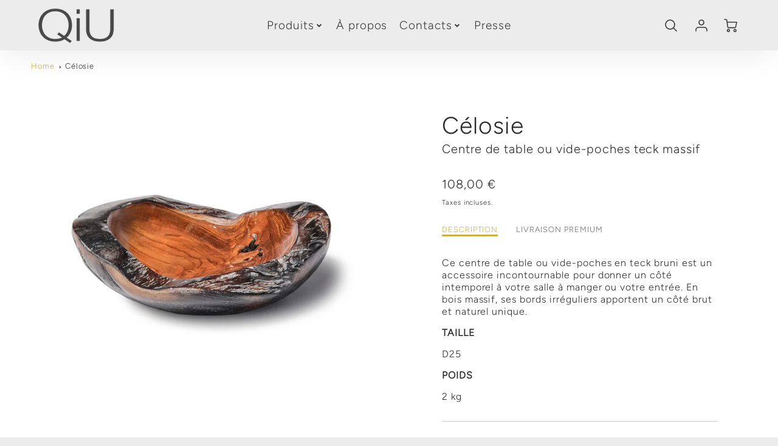

--- FILE ---
content_type: text/javascript
request_url: https://www.qiu.fr/cdn/shop/t/7/assets/theme_section_recommendations.js?v=14219337095404167141643817608
body_size: 440
content:
!function(t){function e(e){for(var n,s,c=e[0],u=e[1],a=e[2],p=0,l=[];p<c.length;p++)s=c[p],Object.prototype.hasOwnProperty.call(o,s)&&o[s]&&l.push(o[s][0]),o[s]=0;for(n in u)Object.prototype.hasOwnProperty.call(u,n)&&(t[n]=u[n]);for(d&&d(e);l.length;)l.shift()();return i.push.apply(i,a||[]),r()}function r(){for(var t,e=0;e<i.length;e++){for(var r=i[e],n=!0,c=1;c<r.length;c++){var u=r[c];0!==o[u]&&(n=!1)}n&&(i.splice(e--,1),t=s(s.s=r[0]))}return t}var n={},o={30:0},i=[];function s(e){if(n[e])return n[e].exports;var r=n[e]={i:e,l:!1,exports:{}};return t[e].call(r.exports,r,r.exports,s),r.l=!0,r.exports}s.m=t,s.c=n,s.d=function(t,e,r){s.o(t,e)||Object.defineProperty(t,e,{enumerable:!0,get:r})},s.r=function(t){"undefined"!=typeof Symbol&&Symbol.toStringTag&&Object.defineProperty(t,Symbol.toStringTag,{value:"Module"}),Object.defineProperty(t,"__esModule",{value:!0})},s.t=function(t,e){if(1&e&&(t=s(t)),8&e)return t;if(4&e&&"object"==typeof t&&t&&t.__esModule)return t;var r=Object.create(null);if(s.r(r),Object.defineProperty(r,"default",{enumerable:!0,value:t}),2&e&&"string"!=typeof t)for(var n in t)s.d(r,n,function(e){return t[e]}.bind(null,n));return r},s.n=function(t){var e=t&&t.__esModule?function(){return t.default}:function(){return t};return s.d(e,"a",e),e},s.o=function(t,e){return Object.prototype.hasOwnProperty.call(t,e)},s.p="";var c=window.loftWebpackJsonp=window.loftWebpackJsonp||[],u=c.push.bind(c);c.push=e,c=c.slice();for(var a=0;a<c.length;a++)e(c[a]);var d=u;i.push([66,0]),r()}({0:function(t,e){t.exports=jQuery},66:function(t,e,r){"use strict";r.r(e);var n=r(2),o=r.n(n);function i(t){void 0!==t&&(this.sectionContainer=t,this.productWrapper=t.querySelector(".product-recommendations"),this.productId=this.productWrapper.getAttribute("data-product-id"),this.sectionId=this.sectionContainer.getAttribute("data-section-id"),this.productLimit=this.productWrapper.getAttribute("data-limit"),this.requestUrl=theme.routes.product_recommendations_url+"?section_id="+this.sectionId+"&limit="+this.productLimit+"&product_id="+this.productId,this.selectors={recommendation_slide_container:".featured-collection__loop"},this.init())}i.prototype={init:function(){this.getProducts(this.initSlider)},getProducts:function(t){var e=new XMLHttpRequest;e.open("GET",this.requestUrl),e.onload=function(){if(e.status>=200&&e.status<300){var r=document.createElement("div");r.innerHTML=e.response,this.productWrapper.parentElement.innerHTML=r.querySelector(".product-recommendations").innerHTML;t(this)}}.bind(this),e.send()},initSlider:function(t){if(null!==t.sectionContainer.querySelector(t.selectors.recommendation_slide_container))new o.a(".featured-collection__loop",{arrowShape:{x0:10,x1:60,y1:50,x2:75,y2:35,x3:40},cellAlign:"left",contain:!0,groupCells:"100%",imagesLoaded:!0,pageDots:!1,resize:!0,freeScroll:!0,draggable:!0,prevNextButtons:!0})}};var s=function(t){new i(t)};window.theme=window.theme||{},window.theme.scripts=window.theme.scripts||{},window.theme.scripts.recommendations=window.theme.scripts.recommendations||{},window.theme.scripts.recommendations.init=s}});